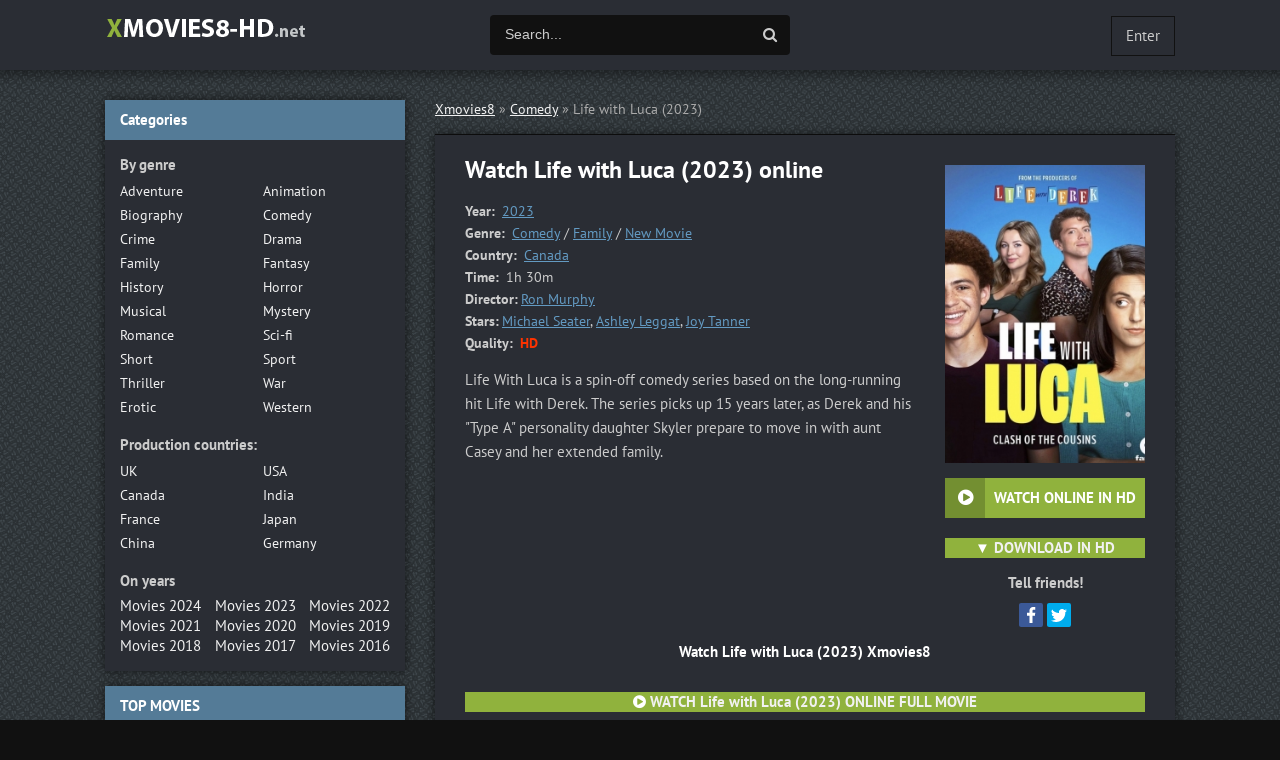

--- FILE ---
content_type: text/html; charset=utf-8
request_url: https://xmovies8-hd.net/23322-life-with-luca-2023.html
body_size: 9223
content:
<!DOCTYPE html>
<html lang="en">
<head>
	<meta http-equiv="Content-Type" content="text/html; charset=utf-8" />
<title>Watch Life with Luca Online Free Movie 2023 Full HD, 4K | Xmovies8</title>
<meta name="description" content="Watch Life with Luca 2023 Full movie online free. Watch the movie Life with Luca online in high HD 720p, Full HD 1080p, Ultra HD 4K quality." />
<meta name="keywords" content="Watch Life with Luca 2023, Life with Luca Online Free, Life with Luca online" />
<meta name="generator" content="DataLife Engine (http://dle-news.ru)" />
<meta property="og:site_name" content="Xmovies8  2025 | Watch Full Movies Online For Free in Full HD, 4K" />
<meta property="og:type" content="article" />
<meta property="og:title" content="Life with Luca (2023)" />
<meta property="og:url" content="https://xmovies8-hd.net/23322-life-with-luca-2023.html" />
<meta property="og:image" content="https://xmovies8-hd.net/uploads/posts/2023-02/medium/1676577458_mv5bmdg2nge5ntgtmtixns00yme1lwfin2mtnwzkywezymmxmtjkxkeyxkfqcgdeqxvynty2ndexmta._v1_.jpg" />
<link rel="search" type="application/opensearchdescription+xml" href="https://xmovies8-hd.net/engine/opensearch.php" title="Xmovies8  2025 | Watch Full Movies Online For Free in Full HD, 4K" />
<link rel="alternate" type="application/rss+xml" title="Xmovies8  2025 | Watch Full Movies Online For Free in Full HD, 4K" href="https://xmovies8-hd.net/rss.xml" />
	 <meta name="viewport" content="width=device-width, initial-scale=1.0" />
	  <link rel="shortcut icon" href="/templates/xmovies8-hd/images/favicon.png" />
	  <link href="/templates/xmovies8-hd/style/styles.css" type="text/css" rel="stylesheet" />
	  <link href="/templates/xmovies8-hd/style/engine.css" type="text/css" rel="stylesheet" />
    
    <script src="//xmovies8-hd.net/playerjs2.js" type="text/javascript"></script>

    <meta name="msvalidate.01" content="87B3ED711CFD5DE2073257C1534AB96C" />
    <meta name="google-site-verification" content="M4uifrMd6OHtJ_zgaYoYLcOduQ5tHlq9jbkBU8o3uVs" />
</head>

<body>

<div class="wrap">

	<div class="block center">
	
	<header class="header clearfix">
		<a href="/" class="logo" title="Xmovies8"><img src="/templates/xmovies8-hd/images/logo.png" alt="Watch online movies" /></a>
		<div class="btn-menu"><span class="fa fa-bars"></span></div>
		<div class="search-wrap">
				<form id="quicksearch" method="post">
					<input type="hidden" name="do" value="search" />
					<input type="hidden" name="subaction" value="search" />
					<div class="search-box">
						<input id="story" name="story" placeholder="Search..." type="text" />
						<button type="submit" title="Search"><span class="fa fa-search"></span></button>
					</div>
				</form>
		</div>
		<!--noindex-->


		<div class="login-btns">
			
			<div class="show-login">Enter</div>
		</div>
		<div class="l-over"></div>
			<div class="l-box">
				<form method="post">
					<input type="text" name="login_name" id="login_name" placeholder="Логин"/>
					<input type="password" name="login_password" id="login_password" placeholder="Пароль" />
					<div class="l-btm fx-row fx-middle">
						<button onclick="submit();" type="submit" title="Вход">Войти</button>
						<a href="/?do=register">Регистрация</a>
					</div>
					<input name="login" type="hidden" id="login" value="submit" />
				</form>
			</div>

<!--/noindex-->
	</header>
	
	<!-- END HEADER -->
	
	
	
	<div class="cols clearfix" id="rkl-start">
	
		<main class="main">
			
			<div class="speedbar nowrap">
	<span id="dle-speedbar"><span itemscope itemtype="http://data-vocabulary.org/Breadcrumb"><a href="https://xmovies8-hd.net/" itemprop="url"><span itemprop="title">Xmovies8</span></a></span> &raquo; <span itemscope itemtype="http://data-vocabulary.org/Breadcrumb"><a href="https://xmovies8-hd.net/comedy/" itemprop="url"><span itemprop="title">Comedy</span></a></span> &raquo; Life with Luca (2023)</span>
</div>
			
			
			<div class="cont grid-list clearfix">
				<div id='dle-content'><article class="full ignore-select">

	<div class="fcols-wr">
	<div class="fcols clearfix">
	
		<div class="fleft">
		
			<div class="fheader" id="fheader">
				<h1>Watch Life with Luca (2023) online</h1>
				
			</div>
			
			<div class="st-line"><span>Year:</span> <a href="https://xmovies8-hd.net/xfsearch/year/2023/">2023</a></div>
			<div class="st-line"><span>Genre:</span> <a href="https://xmovies8-hd.net/comedy/">Comedy</a> / <a href="https://xmovies8-hd.net/family/">Family</a> / <a href="https://xmovies8-hd.net/new-movie/">New Movie</a></div>
			<div class="st-line"><span>Country:	</span> <a href="https://xmovies8-hd.net/xfsearch/country/Canada/">Canada</a></div>
            <div class="st-line"><span>Time:	</span>  1h 30m</div>
			<div class="st-line"><span>Director:</span><a href="https://xmovies8-hd.net/xfsearch/director/Ron+Murphy/">Ron Murphy</a></div>
			<div class="st-line"><span>Stars:</span><a href="https://xmovies8-hd.net/xfsearch/actors/Michael+Seater/">Michael Seater</a>, <a href="https://xmovies8-hd.net/xfsearch/actors/Ashley+Leggat/">Ashley Leggat</a>, <a href="https://xmovies8-hd.net/xfsearch/actors/Joy+Tanner/">Joy Tanner</a></div>

            
            <div class="st-line"><span>Quality:</span> <span class="s-red">HD</span></div>
			<div class="fdesc full-text video-box clearfix">Life With Luca is a spin-off comedy series based on the long-running hit Life with Derek. The series picks up 15 years later, as Derek and his "Type A" personality daughter Skyler prepare to move in with aunt Casey and her extended family.</div>
            
       </div>
	   
	   <!-- END FLEFT -->
	   
		<div class="fright" id="fright">
			
			<div class="fposter img-wide">
				<img src="https://xmovies8-hd.net/uploads/posts/2023-02/medium/1676577458_mv5bmdg2nge5ntgtmtixns00yme1lwfin2mtnwzkywezymmxmtjkxkeyxkfqcgdeqxvynty2ndexmta._v1_.jpg" alt="Life with Luca (2023)" />
				<div class="to-fav">
					
				</div>
			</div>
			<div class="fbtns clearfix icon-l">
				<div class="fbtn to-view btn-scroll" data-scroll="fview"><span class="fa fa-play-circle"></span><b> WATCH ONLINE IN HD</b></div>
				<br>  <div class=" to-view  btn-scroll" ><span class="fa fa-play-circle"></span> ▼  <a href="/download.php"  rel="nofollow"  target="_blank"> <b> DOWNLOAD IN HD</b></a></div>
			</div>
			<div class="yx-share">
				<div class="yx-share-title">Tell friends!</div>
				<div class="ya-share2" data-services="facebook,twitter" data-counter=""></div>
			</div>
		</div>
		
	   <!-- END FRIGHT -->
		
	</div>
	
	<!-- END FCOLS -->
	
	<h2 class="subtitle">Watch Life with Luca (2023)  Xmovies8</h2>
        <br><br>
          <center><div class=" to-view  btn-scroll" ><span class="fa fa-play-circle"></span>  <a href="/stream-hd.php"  rel="nofollow"  target="_blank"> <b> WATCH Life with Luca (2023) ONLINE FULL MOVIE </b></a></div>
        </center>
	
	</div>
	
	<!-- END FCOLS-WR -->
    
	<div class="fplayer tabs-box" id="fview">
		
		<div class="tabs-sel">
			<span>Watch Life with Luca (2023) online</span> 
			<span>Trailer</span>
		</div>
			
		<div class="tabs-b video-box">
		
            
                      	   <noindex> <center>
 
     <div id="papy"></div>

<script>
    var player = new Playerjs({id:"papy",  poster:"https://xmovies8-hd.net/uploads/posts/2023-02/medium/1676577458_mv5bmdg2nge5ntgtmtixns00yme1lwfin2mtnwzkywezymmxmtjkxkeyxkfqcgdeqxvynty2ndexmta._v1_.jpg", file:"https://xmovies8-hd.net/Paramount.mp4", title:"Life with Luca (2023) FULL"});
</script>


        </center>  </noindex>  
            
            
		</div>
		<div class="tabs-b video-box">
			
        
    <iframe src="https://www.youtube.com/embed/e3ONbs4lbvw" width="880" height="495"  title="Life with Luca | Michael Seater and Ashley Leggat Introduction | Family Channel" frameborder="0" allow="accelerometer; autoplay; clipboard-write; encrypted-media; gyroscope; picture-in-picture; web-share" allowfullscreen></iframe>
            
            
            
		</div>
			
	
		
	</div>
		
	<div class="sub-text clearfix">
        On our site you can <strong>watch Life with Luca (2023) online</strong> stream in high HD 720p, Full HD 1080p, Ultra HD 4K quality.
        Watch the <strong>movie Life with Luca (2023) online </strong> absolutely free. The video player is also available on the Android-powered phone and tablet (Android with HLS support), and on the iPhone / iPad (iOS). Enjoy watching!
	</div>  
		
	<div class="rels">
		<div class="sect-title to-small">Similar Movies:</div>
		<div class="fx-row"><a class="side-item clearfix" href="https://xmovies8-hd.net/23303-ahsoka-2023.html">
	<div class="side-img img-resp-v"><img src="https://xmovies8-hd.net/uploads/posts/2023-02/medium/1676573581_mv5bymi5ztjjnjktmmfkmc00zddilthhzdmtndm5yjgwodg4zdywxkeyxkfqcgdeqxvynte1njy5mg._v1_fmjpg_ux1000_.jpg" alt="Ahsoka  (2023)" /></div>
	<div class="side-title">Ahsoka  (2023)</div>
</a><a class="side-item clearfix" href="https://xmovies8-hd.net/23235-mission-impossible-dead-reckoning-part-one-2023.html">
	<div class="side-img img-resp-v"><img src="https://xmovies8-hd.net/uploads/posts/2023-02/medium/1676401036_mv5bzmm1mmi1mjctotkymi00mjzhlwewn2mtyjewngrjnmuxzmvjxkeyxkfqcgdeqxvyodk4otc3mty._v1_fmjpg_ux1000_.jpg" alt="Mission: Impossible - Dead Reckoning Part One (2023)" /></div>
	<div class="side-title">Mission: Impossible - Dead Reckoning Part One (2023)</div>
</a><a class="side-item clearfix" href="https://xmovies8-hd.net/23228-the-traitors-i-2023.html">
	<div class="side-img img-resp-v"><img src="https://xmovies8-hd.net/uploads/posts/2023-02/medium/1676241100_mv5bmwjkowexyjqtodqyni00yzhjltg1mzytodk5zguwyjrlmzy3xkeyxkfqcgdeqxvymtkxnjuynq._v1_fmjpg_ux1000_.jpg" alt="The Traitors (I) (2023)" /></div>
	<div class="side-title">The Traitors (I) (2023)</div>
</a><a class="side-item clearfix" href="https://xmovies8-hd.net/23220-everyone-else-burns-2023.html">
	<div class="side-img img-resp-v"><img src="https://xmovies8-hd.net/uploads/posts/2023-02/medium/1676239455_mv5bnmvmywrlm2ityjy4ms00ntcyltljzdetyzm5mwi1yzu4ztgwxkeyxkfqcgdeqxvymji1mjk5mq._v1_fmjpg_ux1000_.jpg" alt="Everyone Else Burns  (2023)" /></div>
	<div class="side-title">Everyone Else Burns  (2023)</div>
</a><a class="side-item clearfix" href="https://xmovies8-hd.net/22971-disenchanted-2022.html">
	<div class="side-img img-resp-v"><img src="https://xmovies8-hd.net/uploads/posts/2022-09/medium/1662973421_mv5bndvhyju1zjutnzi3ni00mzg5lwjhngytmje3y2flzwy2y2y2xkeyxkfqcgdeqxvymtuzmtg2odkz._v1_fmjpg_ux1000_.jpg" alt="Disenchanted (2022)" /></div>
	<div class="side-title">Disenchanted (2022)</div>
</a><a class="side-item clearfix" href="https://xmovies8-hd.net/22968-easter-sunday-2022.html">
	<div class="side-img img-resp-v"><img src="https://xmovies8-hd.net/uploads/posts/2022-09/medium/1662971310_mv5bn2i4mji1ytutmty0ms00mzg5ltg3zgqtnjzkztq5mzlmm2rlxkeyxkfqcgdeqxvynjy1mtg4mzc._v1_fmjpg_ux1000_.jpg" alt="Easter Sunday (2022)" /></div>
	<div class="side-title">Easter Sunday (2022)</div>
</a><a class="side-item clearfix" href="https://xmovies8-hd.net/22166-every-breath-you-take-2021.html">
	<div class="side-img img-resp-v"><img src="https://xmovies8-hd.net/uploads/posts/2021-03/medium/1617220805_mv5bmdc0yzq0yzetm2yzmc00ogyxltkxyjetymvmzme1m2riownkxkeyxkfqcgdeqxvymtaymjq3nzq1._v1_.jpg" alt="Every Breath You Take (2021)" /></div>
	<div class="side-title">Every Breath You Take (2021)</div>
</a><a class="side-item clearfix" href="https://xmovies8-hd.net/22057-luca-2021-hd-7.html">
	<div class="side-img img-resp-v"><img src="https://xmovies8-hd.net/uploads/posts/2021-03/medium/1614868999_mv5bnwmzzjnjmjgtyjdlns00zmnilthlywqtotkynmnmzjblotdhxkeyxkfqcgdeqxvyodk4otc3mty._v1_.jpg" alt="Luca (2021)" /></div>
	<div class="side-title">Luca (2021)</div>
</a></div>
	</div>
    
  
    
   
			
  
   
 
	
	<div class="fsect yx-share">
		<span class="yx-share-title">Tell friends!</span>
		<div class="ya-share2" data-services="facebook,twitter" data-counter=""></div>
	</div>
    
	
	
</article>

<div id="dle-ajax-comments"></div>
<form  method="post" name="dle-comments-form" id="dle-comments-form" ><!--noindex-->
<div class="add-comm-form clearfix" id="add-comm-form">
	
		
		<div class="ac-inputs fx-row">
			<input type="text" maxlength="35" name="name" id="name" placeholder="Ваше имя" />
			<input type="text" maxlength="35" name="mail" id="mail" placeholder="Ваш e-mail (необязательно)" />
		</div>
		
			
		<div class="ac-textarea"><script type="text/javascript">
<!--
var text_enter_url       = "Enter the full URL of the link";
var text_enter_size       = "Enter the dimensions of the flash movie (width, height) ";
var text_enter_flash       = "Enter URL of the flash movie ";
var text_enter_page      = "Enter the page number";
var text_enter_url_name  = "Enter a description of the link";
var text_enter_tooltip  = "Enter a tooltip for the link.";
var text_enter_page_name = "Enter a description of the link";
var text_enter_image    = "Enter the full URL of the image";
var text_enter_email    = "Enter e-mail";
var text_code           = "Example: [CODE] your code here.. [/CODE]";
var text_quote          = "Example: [QUOTE] your quote here.. [/QUOTE]";
var text_upload         = "Upload files and images";
var error_no_url        = "You must enter a URL ";
var error_no_title      = "You must enter a title";
var error_no_email      = "You must enter the e-mail address";
var prompt_start        = "Enter the text to be formatted";
var img_title   		= "Enter the side by which the image should be aligned (left, center, right)";
var email_title  	    = "Enter a description of the link";
var text_pages  	    = "Page";
var image_align  	    = "left";
var bb_t_emo  	        = "Insert emoticons";
var bb_t_col  	        = "Color:";
var text_enter_list     = "Enter a list item. Leave this field blank to quit this voting.";
var text_alt_image      = "Enter image description";
var img_align  	        = "Align";
var img_align_sel  	    = "<select name='dleimagealign' id='dleimagealign' class='ui-widget-content ui-corner-all'><option value='' >No</option><option value='left' selected>Left</option><option value='right' >Right</option><option value='center' >Center</option></select>";
	
var selField  = "comments";
var fombj    = document.getElementById( 'dle-comments-form' );
-->
</script>
<div class="bb-editor ignore-select">
<div class="bb-pane" onmouseenter="if(is_ie9) get_sel(eval('fombj.'+ selField));">
<b id="b_b" class="bb-btn" onclick="simpletag('b')" title="Bold"></b>
<b id="b_i" class="bb-btn" onclick="simpletag('i')" title="Italic"></b>
<b id="b_u" class="bb-btn" onclick="simpletag('u')" title="Underline"></b>
<b id="b_s" class="bb-btn" onclick="simpletag('s')" title="Strikethrough"></b>
<span class="bb-sep"></span>
<b id="b_left" class="bb-btn" onclick="simpletag('left')" title="Align left"></b>
<b id="b_center" class="bb-btn" onclick="simpletag('center')" title="Align center"></b>
<b id="b_right" class="bb-btn" onclick="simpletag('right')" title="Align right"></b>
<span class="bb-sep"></span>
<b id="b_emo" class="bb-btn" onclick="show_bb_dropdown(this)" title="Insert emoticons" tabindex="-1"></b>
<ul class="bb-pane-dropdown">
	<li><table cellpadding="0" cellspacing="0" border="0" width="100%"><tr><td style="padding:5px;" align="center"><a href="#" onclick="dle_smiley(':bowtie:'); return false;"><img alt="bowtie" class="emoji" src="https://xmovies8-hd.net/engine/data/emoticons/bowtie.png" srcset="https://xmovies8-hd.net/engine/data/emoticons/bowtie@2x.png 2x" /></a></td><td style="padding:5px;" align="center"><a href="#" onclick="dle_smiley(':smile:'); return false;"><img alt="smile" class="emoji" src="https://xmovies8-hd.net/engine/data/emoticons/smile.png" srcset="https://xmovies8-hd.net/engine/data/emoticons/smile@2x.png 2x" /></a></td><td style="padding:5px;" align="center"><a href="#" onclick="dle_smiley(':laughing:'); return false;"><img alt="laughing" class="emoji" src="https://xmovies8-hd.net/engine/data/emoticons/laughing.png" srcset="https://xmovies8-hd.net/engine/data/emoticons/laughing@2x.png 2x" /></a></td><td style="padding:5px;" align="center"><a href="#" onclick="dle_smiley(':blush:'); return false;"><img alt="blush" class="emoji" src="https://xmovies8-hd.net/engine/data/emoticons/blush.png" srcset="https://xmovies8-hd.net/engine/data/emoticons/blush@2x.png 2x" /></a></td><td style="padding:5px;" align="center"><a href="#" onclick="dle_smiley(':smiley:'); return false;"><img alt="smiley" class="emoji" src="https://xmovies8-hd.net/engine/data/emoticons/smiley.png" srcset="https://xmovies8-hd.net/engine/data/emoticons/smiley@2x.png 2x" /></a></td><td style="padding:5px;" align="center"><a href="#" onclick="dle_smiley(':relaxed:'); return false;"><img alt="relaxed" class="emoji" src="https://xmovies8-hd.net/engine/data/emoticons/relaxed.png" srcset="https://xmovies8-hd.net/engine/data/emoticons/relaxed@2x.png 2x" /></a></td><td style="padding:5px;" align="center"><a href="#" onclick="dle_smiley(':smirk:'); return false;"><img alt="smirk" class="emoji" src="https://xmovies8-hd.net/engine/data/emoticons/smirk.png" srcset="https://xmovies8-hd.net/engine/data/emoticons/smirk@2x.png 2x" /></a></td></tr><tr><td style="padding:5px;" align="center"><a href="#" onclick="dle_smiley(':heart_eyes:'); return false;"><img alt="heart_eyes" class="emoji" src="https://xmovies8-hd.net/engine/data/emoticons/heart_eyes.png" srcset="https://xmovies8-hd.net/engine/data/emoticons/heart_eyes@2x.png 2x" /></a></td><td style="padding:5px;" align="center"><a href="#" onclick="dle_smiley(':kissing_heart:'); return false;"><img alt="kissing_heart" class="emoji" src="https://xmovies8-hd.net/engine/data/emoticons/kissing_heart.png" srcset="https://xmovies8-hd.net/engine/data/emoticons/kissing_heart@2x.png 2x" /></a></td><td style="padding:5px;" align="center"><a href="#" onclick="dle_smiley(':kissing_closed_eyes:'); return false;"><img alt="kissing_closed_eyes" class="emoji" src="https://xmovies8-hd.net/engine/data/emoticons/kissing_closed_eyes.png" srcset="https://xmovies8-hd.net/engine/data/emoticons/kissing_closed_eyes@2x.png 2x" /></a></td><td style="padding:5px;" align="center"><a href="#" onclick="dle_smiley(':flushed:'); return false;"><img alt="flushed" class="emoji" src="https://xmovies8-hd.net/engine/data/emoticons/flushed.png" srcset="https://xmovies8-hd.net/engine/data/emoticons/flushed@2x.png 2x" /></a></td><td style="padding:5px;" align="center"><a href="#" onclick="dle_smiley(':relieved:'); return false;"><img alt="relieved" class="emoji" src="https://xmovies8-hd.net/engine/data/emoticons/relieved.png" srcset="https://xmovies8-hd.net/engine/data/emoticons/relieved@2x.png 2x" /></a></td><td style="padding:5px;" align="center"><a href="#" onclick="dle_smiley(':satisfied:'); return false;"><img alt="satisfied" class="emoji" src="https://xmovies8-hd.net/engine/data/emoticons/satisfied.png" srcset="https://xmovies8-hd.net/engine/data/emoticons/satisfied@2x.png 2x" /></a></td><td style="padding:5px;" align="center"><a href="#" onclick="dle_smiley(':grin:'); return false;"><img alt="grin" class="emoji" src="https://xmovies8-hd.net/engine/data/emoticons/grin.png" srcset="https://xmovies8-hd.net/engine/data/emoticons/grin@2x.png 2x" /></a></td></tr><tr><td style="padding:5px;" align="center"><a href="#" onclick="dle_smiley(':wink:'); return false;"><img alt="wink" class="emoji" src="https://xmovies8-hd.net/engine/data/emoticons/wink.png" srcset="https://xmovies8-hd.net/engine/data/emoticons/wink@2x.png 2x" /></a></td><td style="padding:5px;" align="center"><a href="#" onclick="dle_smiley(':stuck_out_tongue_winking_eye:'); return false;"><img alt="stuck_out_tongue_winking_eye" class="emoji" src="https://xmovies8-hd.net/engine/data/emoticons/stuck_out_tongue_winking_eye.png" srcset="https://xmovies8-hd.net/engine/data/emoticons/stuck_out_tongue_winking_eye@2x.png 2x" /></a></td><td style="padding:5px;" align="center"><a href="#" onclick="dle_smiley(':stuck_out_tongue_closed_eyes:'); return false;"><img alt="stuck_out_tongue_closed_eyes" class="emoji" src="https://xmovies8-hd.net/engine/data/emoticons/stuck_out_tongue_closed_eyes.png" srcset="https://xmovies8-hd.net/engine/data/emoticons/stuck_out_tongue_closed_eyes@2x.png 2x" /></a></td><td style="padding:5px;" align="center"><a href="#" onclick="dle_smiley(':grinning:'); return false;"><img alt="grinning" class="emoji" src="https://xmovies8-hd.net/engine/data/emoticons/grinning.png" srcset="https://xmovies8-hd.net/engine/data/emoticons/grinning@2x.png 2x" /></a></td><td style="padding:5px;" align="center"><a href="#" onclick="dle_smiley(':kissing:'); return false;"><img alt="kissing" class="emoji" src="https://xmovies8-hd.net/engine/data/emoticons/kissing.png" srcset="https://xmovies8-hd.net/engine/data/emoticons/kissing@2x.png 2x" /></a></td><td style="padding:5px;" align="center"><a href="#" onclick="dle_smiley(':stuck_out_tongue:'); return false;"><img alt="stuck_out_tongue" class="emoji" src="https://xmovies8-hd.net/engine/data/emoticons/stuck_out_tongue.png" srcset="https://xmovies8-hd.net/engine/data/emoticons/stuck_out_tongue@2x.png 2x" /></a></td><td style="padding:5px;" align="center"><a href="#" onclick="dle_smiley(':sleeping:'); return false;"><img alt="sleeping" class="emoji" src="https://xmovies8-hd.net/engine/data/emoticons/sleeping.png" srcset="https://xmovies8-hd.net/engine/data/emoticons/sleeping@2x.png 2x" /></a></td></tr><tr><td style="padding:5px;" align="center"><a href="#" onclick="dle_smiley(':worried:'); return false;"><img alt="worried" class="emoji" src="https://xmovies8-hd.net/engine/data/emoticons/worried.png" srcset="https://xmovies8-hd.net/engine/data/emoticons/worried@2x.png 2x" /></a></td><td style="padding:5px;" align="center"><a href="#" onclick="dle_smiley(':frowning:'); return false;"><img alt="frowning" class="emoji" src="https://xmovies8-hd.net/engine/data/emoticons/frowning.png" srcset="https://xmovies8-hd.net/engine/data/emoticons/frowning@2x.png 2x" /></a></td><td style="padding:5px;" align="center"><a href="#" onclick="dle_smiley(':anguished:'); return false;"><img alt="anguished" class="emoji" src="https://xmovies8-hd.net/engine/data/emoticons/anguished.png" srcset="https://xmovies8-hd.net/engine/data/emoticons/anguished@2x.png 2x" /></a></td><td style="padding:5px;" align="center"><a href="#" onclick="dle_smiley(':open_mouth:'); return false;"><img alt="open_mouth" class="emoji" src="https://xmovies8-hd.net/engine/data/emoticons/open_mouth.png" srcset="https://xmovies8-hd.net/engine/data/emoticons/open_mouth@2x.png 2x" /></a></td><td style="padding:5px;" align="center"><a href="#" onclick="dle_smiley(':grimacing:'); return false;"><img alt="grimacing" class="emoji" src="https://xmovies8-hd.net/engine/data/emoticons/grimacing.png" srcset="https://xmovies8-hd.net/engine/data/emoticons/grimacing@2x.png 2x" /></a></td><td style="padding:5px;" align="center"><a href="#" onclick="dle_smiley(':confused:'); return false;"><img alt="confused" class="emoji" src="https://xmovies8-hd.net/engine/data/emoticons/confused.png" srcset="https://xmovies8-hd.net/engine/data/emoticons/confused@2x.png 2x" /></a></td><td style="padding:5px;" align="center"><a href="#" onclick="dle_smiley(':hushed:'); return false;"><img alt="hushed" class="emoji" src="https://xmovies8-hd.net/engine/data/emoticons/hushed.png" srcset="https://xmovies8-hd.net/engine/data/emoticons/hushed@2x.png 2x" /></a></td></tr><tr><td style="padding:5px;" align="center"><a href="#" onclick="dle_smiley(':expressionless:'); return false;"><img alt="expressionless" class="emoji" src="https://xmovies8-hd.net/engine/data/emoticons/expressionless.png" srcset="https://xmovies8-hd.net/engine/data/emoticons/expressionless@2x.png 2x" /></a></td><td style="padding:5px;" align="center"><a href="#" onclick="dle_smiley(':unamused:'); return false;"><img alt="unamused" class="emoji" src="https://xmovies8-hd.net/engine/data/emoticons/unamused.png" srcset="https://xmovies8-hd.net/engine/data/emoticons/unamused@2x.png 2x" /></a></td><td style="padding:5px;" align="center"><a href="#" onclick="dle_smiley(':sweat_smile:'); return false;"><img alt="sweat_smile" class="emoji" src="https://xmovies8-hd.net/engine/data/emoticons/sweat_smile.png" srcset="https://xmovies8-hd.net/engine/data/emoticons/sweat_smile@2x.png 2x" /></a></td><td style="padding:5px;" align="center"><a href="#" onclick="dle_smiley(':sweat:'); return false;"><img alt="sweat" class="emoji" src="https://xmovies8-hd.net/engine/data/emoticons/sweat.png" srcset="https://xmovies8-hd.net/engine/data/emoticons/sweat@2x.png 2x" /></a></td><td style="padding:5px;" align="center"><a href="#" onclick="dle_smiley(':disappointed_relieved:'); return false;"><img alt="disappointed_relieved" class="emoji" src="https://xmovies8-hd.net/engine/data/emoticons/disappointed_relieved.png" srcset="https://xmovies8-hd.net/engine/data/emoticons/disappointed_relieved@2x.png 2x" /></a></td><td style="padding:5px;" align="center"><a href="#" onclick="dle_smiley(':weary:'); return false;"><img alt="weary" class="emoji" src="https://xmovies8-hd.net/engine/data/emoticons/weary.png" srcset="https://xmovies8-hd.net/engine/data/emoticons/weary@2x.png 2x" /></a></td><td style="padding:5px;" align="center"><a href="#" onclick="dle_smiley(':pensive:'); return false;"><img alt="pensive" class="emoji" src="https://xmovies8-hd.net/engine/data/emoticons/pensive.png" srcset="https://xmovies8-hd.net/engine/data/emoticons/pensive@2x.png 2x" /></a></td></tr><tr><td style="padding:5px;" align="center"><a href="#" onclick="dle_smiley(':disappointed:'); return false;"><img alt="disappointed" class="emoji" src="https://xmovies8-hd.net/engine/data/emoticons/disappointed.png" srcset="https://xmovies8-hd.net/engine/data/emoticons/disappointed@2x.png 2x" /></a></td><td style="padding:5px;" align="center"><a href="#" onclick="dle_smiley(':confounded:'); return false;"><img alt="confounded" class="emoji" src="https://xmovies8-hd.net/engine/data/emoticons/confounded.png" srcset="https://xmovies8-hd.net/engine/data/emoticons/confounded@2x.png 2x" /></a></td><td style="padding:5px;" align="center"><a href="#" onclick="dle_smiley(':fearful:'); return false;"><img alt="fearful" class="emoji" src="https://xmovies8-hd.net/engine/data/emoticons/fearful.png" srcset="https://xmovies8-hd.net/engine/data/emoticons/fearful@2x.png 2x" /></a></td><td style="padding:5px;" align="center"><a href="#" onclick="dle_smiley(':cold_sweat:'); return false;"><img alt="cold_sweat" class="emoji" src="https://xmovies8-hd.net/engine/data/emoticons/cold_sweat.png" srcset="https://xmovies8-hd.net/engine/data/emoticons/cold_sweat@2x.png 2x" /></a></td><td style="padding:5px;" align="center"><a href="#" onclick="dle_smiley(':persevere:'); return false;"><img alt="persevere" class="emoji" src="https://xmovies8-hd.net/engine/data/emoticons/persevere.png" srcset="https://xmovies8-hd.net/engine/data/emoticons/persevere@2x.png 2x" /></a></td><td style="padding:5px;" align="center"><a href="#" onclick="dle_smiley(':cry:'); return false;"><img alt="cry" class="emoji" src="https://xmovies8-hd.net/engine/data/emoticons/cry.png" srcset="https://xmovies8-hd.net/engine/data/emoticons/cry@2x.png 2x" /></a></td><td style="padding:5px;" align="center"><a href="#" onclick="dle_smiley(':sob:'); return false;"><img alt="sob" class="emoji" src="https://xmovies8-hd.net/engine/data/emoticons/sob.png" srcset="https://xmovies8-hd.net/engine/data/emoticons/sob@2x.png 2x" /></a></td></tr><tr><td style="padding:5px;" align="center"><a href="#" onclick="dle_smiley(':joy:'); return false;"><img alt="joy" class="emoji" src="https://xmovies8-hd.net/engine/data/emoticons/joy.png" srcset="https://xmovies8-hd.net/engine/data/emoticons/joy@2x.png 2x" /></a></td><td style="padding:5px;" align="center"><a href="#" onclick="dle_smiley(':astonished:'); return false;"><img alt="astonished" class="emoji" src="https://xmovies8-hd.net/engine/data/emoticons/astonished.png" srcset="https://xmovies8-hd.net/engine/data/emoticons/astonished@2x.png 2x" /></a></td><td style="padding:5px;" align="center"><a href="#" onclick="dle_smiley(':scream:'); return false;"><img alt="scream" class="emoji" src="https://xmovies8-hd.net/engine/data/emoticons/scream.png" srcset="https://xmovies8-hd.net/engine/data/emoticons/scream@2x.png 2x" /></a></td><td style="padding:5px;" align="center"><a href="#" onclick="dle_smiley(':tired_face:'); return false;"><img alt="tired_face" class="emoji" src="https://xmovies8-hd.net/engine/data/emoticons/tired_face.png" srcset="https://xmovies8-hd.net/engine/data/emoticons/tired_face@2x.png 2x" /></a></td><td style="padding:5px;" align="center"><a href="#" onclick="dle_smiley(':angry:'); return false;"><img alt="angry" class="emoji" src="https://xmovies8-hd.net/engine/data/emoticons/angry.png" srcset="https://xmovies8-hd.net/engine/data/emoticons/angry@2x.png 2x" /></a></td><td style="padding:5px;" align="center"><a href="#" onclick="dle_smiley(':rage:'); return false;"><img alt="rage" class="emoji" src="https://xmovies8-hd.net/engine/data/emoticons/rage.png" srcset="https://xmovies8-hd.net/engine/data/emoticons/rage@2x.png 2x" /></a></td><td style="padding:5px;" align="center"><a href="#" onclick="dle_smiley(':triumph:'); return false;"><img alt="triumph" class="emoji" src="https://xmovies8-hd.net/engine/data/emoticons/triumph.png" srcset="https://xmovies8-hd.net/engine/data/emoticons/triumph@2x.png 2x" /></a></td></tr><tr><td style="padding:5px;" align="center"><a href="#" onclick="dle_smiley(':sleepy:'); return false;"><img alt="sleepy" class="emoji" src="https://xmovies8-hd.net/engine/data/emoticons/sleepy.png" srcset="https://xmovies8-hd.net/engine/data/emoticons/sleepy@2x.png 2x" /></a></td><td style="padding:5px;" align="center"><a href="#" onclick="dle_smiley(':yum:'); return false;"><img alt="yum" class="emoji" src="https://xmovies8-hd.net/engine/data/emoticons/yum.png" srcset="https://xmovies8-hd.net/engine/data/emoticons/yum@2x.png 2x" /></a></td><td style="padding:5px;" align="center"><a href="#" onclick="dle_smiley(':mask:'); return false;"><img alt="mask" class="emoji" src="https://xmovies8-hd.net/engine/data/emoticons/mask.png" srcset="https://xmovies8-hd.net/engine/data/emoticons/mask@2x.png 2x" /></a></td><td style="padding:5px;" align="center"><a href="#" onclick="dle_smiley(':sunglasses:'); return false;"><img alt="sunglasses" class="emoji" src="https://xmovies8-hd.net/engine/data/emoticons/sunglasses.png" srcset="https://xmovies8-hd.net/engine/data/emoticons/sunglasses@2x.png 2x" /></a></td><td style="padding:5px;" align="center"><a href="#" onclick="dle_smiley(':dizzy_face:'); return false;"><img alt="dizzy_face" class="emoji" src="https://xmovies8-hd.net/engine/data/emoticons/dizzy_face.png" srcset="https://xmovies8-hd.net/engine/data/emoticons/dizzy_face@2x.png 2x" /></a></td><td style="padding:5px;" align="center"><a href="#" onclick="dle_smiley(':imp:'); return false;"><img alt="imp" class="emoji" src="https://xmovies8-hd.net/engine/data/emoticons/imp.png" srcset="https://xmovies8-hd.net/engine/data/emoticons/imp@2x.png 2x" /></a></td><td style="padding:5px;" align="center"><a href="#" onclick="dle_smiley(':smiling_imp:'); return false;"><img alt="smiling_imp" class="emoji" src="https://xmovies8-hd.net/engine/data/emoticons/smiling_imp.png" srcset="https://xmovies8-hd.net/engine/data/emoticons/smiling_imp@2x.png 2x" /></a></td></tr><tr><td style="padding:5px;" align="center"><a href="#" onclick="dle_smiley(':neutral_face:'); return false;"><img alt="neutral_face" class="emoji" src="https://xmovies8-hd.net/engine/data/emoticons/neutral_face.png" srcset="https://xmovies8-hd.net/engine/data/emoticons/neutral_face@2x.png 2x" /></a></td><td style="padding:5px;" align="center"><a href="#" onclick="dle_smiley(':no_mouth:'); return false;"><img alt="no_mouth" class="emoji" src="https://xmovies8-hd.net/engine/data/emoticons/no_mouth.png" srcset="https://xmovies8-hd.net/engine/data/emoticons/no_mouth@2x.png 2x" /></a></td><td style="padding:5px;" align="center"><a href="#" onclick="dle_smiley(':innocent:'); return false;"><img alt="innocent" class="emoji" src="https://xmovies8-hd.net/engine/data/emoticons/innocent.png" srcset="https://xmovies8-hd.net/engine/data/emoticons/innocent@2x.png 2x" /></a></td></tr></table></li>
</ul>
<span class="bb-sep"></span>
<b id="b_url" class="bb-btn" onclick="tag_url()" title="Insert link"></b><b id="b_leech" class="bb-btn" onclick="tag_leech()" title="Insert protected link"></b>

<b id="b_color" class="bb-btn" onclick="show_bb_dropdown(this)" title="Select color" tabindex="-1"></b>
<ul class="bb-pane-dropdown" style="min-width: 150px !important;">
	<li>
		<div class="color-palette"><div><button onclick="setColor( $(this).data('value') );" type="button" class="color-btn" style="background-color:#000000;" data-value="#000000"></button><button onclick="setColor( $(this).data('value') );" type="button" class="color-btn" style="background-color:#424242;" data-value="#424242"></button><button onclick="setColor( $(this).data('value') );" type="button" class="color-btn" style="background-color:#636363;" data-value="#636363"></button><button onclick="setColor( $(this).data('value') );" type="button" class="color-btn" style="background-color:#9C9C94;" data-value="#9C9C94"></button><button type="button" onclick="setColor( $(this).data('value') );" class="color-btn" style="background-color:#CEC6CE;" data-value="#CEC6CE"></button><button type="button" onclick="setColor( $(this).data('value') );" class="color-btn" style="background-color:#EFEFEF;" data-value="#EFEFEF"></button><button type="button" onclick="setColor( $(this).data('value') );" class="color-btn" style="background-color:#F7F7F7;" data-value="#F7F7F7"></button><button type="button" onclick="setColor( $(this).data('value') );" class="color-btn" style="background-color:#FFFFFF;" data-value="#FFFFFF"></button></div><div><button type="button" onclick="setColor( $(this).data('value') );" class="color-btn" style="background-color:#FF0000;" data-value="#FF0000"></button><button type="button" onclick="setColor( $(this).data('value') );" class="color-btn" style="background-color:#FF9C00;" data-value="#FF9C00"></button><button type="button" onclick="setColor( $(this).data('value') );" class="color-btn" style="background-color:#FFFF00;"  data-value="#FFFF00"></button><button type="button" onclick="setColor( $(this).data('value') );" class="color-btn" style="background-color:#00FF00;"  data-value="#00FF00"></button><button type="button" onclick="setColor( $(this).data('value') );" class="color-btn" style="background-color:#00FFFF;"  data-value="#00FFFF" ></button><button type="button" onclick="setColor( $(this).data('value') );" class="color-btn" style="background-color:#0000FF;"  data-value="#0000FF" ></button><button type="button" onclick="setColor( $(this).data('value') );" class="color-btn" style="background-color:#9C00FF;"  data-value="#9C00FF" ></button><button type="button" onclick="setColor( $(this).data('value') );" class="color-btn" style="background-color:#FF00FF;"  data-value="#FF00FF" ></button></div><div><button type="button" onclick="setColor( $(this).data('value') );" class="color-btn" style="background-color:#F7C6CE;"  data-value="#F7C6CE" ></button><button type="button" onclick="setColor( $(this).data('value') );" class="color-btn" style="background-color:#FFE7CE;"  data-value="#FFE7CE" ></button><button type="button" onclick="setColor( $(this).data('value') );" class="color-btn" style="background-color:#FFEFC6;"  data-value="#FFEFC6" ></button><button type="button" onclick="setColor( $(this).data('value') );" class="color-btn" style="background-color:#D6EFD6;"  data-value="#D6EFD6" ></button><button type="button" onclick="setColor( $(this).data('value') );" class="color-btn" style="background-color:#CEDEE7;"  data-value="#CEDEE7" ></button><button type="button" onclick="setColor( $(this).data('value') );" class="color-btn" style="background-color:#CEE7F7;"  data-value="#CEE7F7" ></button><button type="button" onclick="setColor( $(this).data('value') );" class="color-btn" style="background-color:#D6D6E7;"  data-value="#D6D6E7" ></button><button type="button" onclick="setColor( $(this).data('value') );" class="color-btn" style="background-color:#E7D6DE;"  data-value="#E7D6DE" ></button></div><div><button type="button" onclick="setColor( $(this).data('value') );" class="color-btn" style="background-color:#E79C9C;"  data-value="#E79C9C" ></button><button type="button" onclick="setColor( $(this).data('value') );" class="color-btn" style="background-color:#FFC69C;"  data-value="#FFC69C" ></button><button type="button" onclick="setColor( $(this).data('value') );" class="color-btn" style="background-color:#FFE79C;"  data-value="#FFE79C" ></button><button type="button" onclick="setColor( $(this).data('value') );" class="color-btn" style="background-color:#B5D6A5;"  data-value="#B5D6A5" ></button><button type="button" onclick="setColor( $(this).data('value') );" class="color-btn" style="background-color:#A5C6CE;"  data-value="#A5C6CE" ></button><button type="button" onclick="setColor( $(this).data('value') );" class="color-btn" style="background-color:#9CC6EF;"  data-value="#9CC6EF" ></button><button type="button" onclick="setColor( $(this).data('value') );" class="color-btn" style="background-color:#B5A5D6;"  data-value="#B5A5D6" ></button><button type="button" onclick="setColor( $(this).data('value') );" class="color-btn" style="background-color:#D6A5BD;"  data-value="#D6A5BD" ></button></div><div><button type="button" onclick="setColor( $(this).data('value') );" class="color-btn" style="background-color:#E76363;"  data-value="#E76363" ></button><button type="button" onclick="setColor( $(this).data('value') );" class="color-btn" style="background-color:#F7AD6B;"  data-value="#F7AD6B" ></button><button type="button" onclick="setColor( $(this).data('value') );" class="color-btn" style="background-color:#FFD663;"  data-value="#FFD663" ></button><button type="button" onclick="setColor( $(this).data('value') );" class="color-btn" style="background-color:#94BD7B;"  data-value="#94BD7B" ></button><button type="button" onclick="setColor( $(this).data('value') );" class="color-btn" style="background-color:#73A5AD;"  data-value="#73A5AD" ></button><button type="button" onclick="setColor( $(this).data('value') );" class="color-btn" style="background-color:#6BADDE;"  data-value="#6BADDE" ></button><button type="button" onclick="setColor( $(this).data('value') );" class="color-btn" style="background-color:#8C7BC6;"  data-value="#8C7BC6" ></button><button type="button" onclick="setColor( $(this).data('value') );" class="color-btn" style="background-color:#C67BA5;"  data-value="#C67BA5" ></button></div><div><button type="button" onclick="setColor( $(this).data('value') );" class="color-btn" style="background-color:#CE0000;"  data-value="#CE0000" ></button><button type="button" onclick="setColor( $(this).data('value') );" class="color-btn" style="background-color:#E79439;"  data-value="#E79439" ></button><button type="button" onclick="setColor( $(this).data('value') );" class="color-btn" style="background-color:#EFC631;"  data-value="#EFC631" ></button><button type="button" onclick="setColor( $(this).data('value') );" class="color-btn" style="background-color:#6BA54A;"  data-value="#6BA54A" ></button><button type="button" onclick="setColor( $(this).data('value') );" class="color-btn" style="background-color:#4A7B8C;"  data-value="#4A7B8C" ></button><button type="button" onclick="setColor( $(this).data('value') );" class="color-btn" style="background-color:#3984C6;"  data-value="#3984C6" ></button><button type="button" onclick="setColor( $(this).data('value') );" class="color-btn" style="background-color:#634AA5;"  data-value="#634AA5" ></button><button type="button" onclick="setColor( $(this).data('value') );" class="color-btn" style="background-color:#A54A7B;"  data-value="#A54A7B" ></button></div><div><button type="button" onclick="setColor( $(this).data('value') );" class="color-btn" style="background-color:#9C0000;"  data-value="#9C0000" ></button><button type="button" onclick="setColor( $(this).data('value') );" class="color-btn" style="background-color:#B56308;"  data-value="#B56308" ></button><button type="button" onclick="setColor( $(this).data('value') );" class="color-btn" style="background-color:#BD9400;"  data-value="#BD9400" ></button><button type="button" onclick="setColor( $(this).data('value') );" class="color-btn" style="background-color:#397B21;"  data-value="#397B21" ></button><button type="button" onclick="setColor( $(this).data('value') );" class="color-btn" style="background-color:#104A5A;"  data-value="#104A5A" ></button><button type="button" onclick="setColor( $(this).data('value') );" class="color-btn" style="background-color:#085294;"  data-value="#085294" ></button><button type="button" onclick="setColor( $(this).data('value') );" class="color-btn" style="background-color:#311873;"  data-value="#311873" ></button><button type="button" onclick="setColor( $(this).data('value') );" class="color-btn" style="background-color:#731842;"  data-value="#731842" ></button></div><div><button type="button" onclick="setColor( $(this).data('value') );" class="color-btn" style="background-color:#630000;"  data-value="#630000" ></button><button type="button" onclick="setColor( $(this).data('value') );" class="color-btn" style="background-color:#7B3900;"  data-value="#7B3900" ></button><button type="button" onclick="setColor( $(this).data('value') );" class="color-btn" style="background-color:#846300;"  data-value="#846300" ></button><button type="button" onclick="setColor( $(this).data('value') );" class="color-btn" style="background-color:#295218;"  data-value="#295218" ></button><button type="button" onclick="setColor( $(this).data('value') );" class="color-btn" style="background-color:#083139;"  data-value="#083139" ></button><button type="button" onclick="setColor( $(this).data('value') );" class="color-btn" style="background-color:#003163;"  data-value="#003163" ></button><button type="button" onclick="setColor( $(this).data('value') );" class="color-btn" style="background-color:#21104A;"  data-value="#21104A" ></button><button type="button" onclick="setColor( $(this).data('value') );" class="color-btn" style="background-color:#4A1031;"  data-value="#4A1031" ></button></div></div>				
	</li>
</ul>
<span class="bb-sep"></span>
<b id="b_hide" class="bb-btn" onclick="simpletag('hide')" title="Hidden text"></b>
<b id="b_quote" class="bb-btn" onclick="simpletag('quote')" title="Insert quote"></b>
<b id="b_tnl" class="bb-btn" onclick="translit()" title="Convert selected text from transliteration into Cyrillic alphabet "></b>
<b id="b_spoiler" class="bb-btn" onclick="simpletag('spoiler')" title="Insert spoiler"></b>
</div>
<textarea name="comments" id="comments" cols="70" rows="10" onfocus="setNewField(this.name, document.getElementById( 'dle-comments-form' ))"></textarea>
</div></div>
			

			<div class="ac-protect">
				
				
				<div class="form-item clearfix imp">
					<label>Введите код с картинки:</label>
					<div class="form-secur">
						<input type="text" name="sec_code" id="sec_code" placeholder="Впишите код с картинки" maxlength="45" required /><a onclick="reload(); return false;" title="reload, if the code cannot be seen" href="#"><span id="dle-captcha"><img src="/engine/modules/antibot/antibot.php" alt="reload, if the code cannot be seen" width="160" height="80" /></span></a>
					</div>
				</div>
				
				
			</div>


	<div class="ac-submit clearfix">
		<div class="ac-av img-box" id="ac-av"></div>
		<button name="submit" type="submit">Отправить</button>
	</div>
	
</div>
<!--/noindex-->
		<input type="hidden" name="subaction" value="addcomment" />
		<input type="hidden" name="post_id" id="post_id" value="23322" /></form></div>
			</div>
		</main>
		
		<!-- END MAIN -->
		
		<aside class="side">
		
			<div class="side-box to-mob">
				<div class="side-bt">Categories</div>
				<div class="side-bc">
					<div class="nav-title">By genre</div>
					<ul class="nav-list fx-row">
                  	
              <li><a href="/adventure/">Adventure</a></li>
                 <li><a href="/animation/">Animation</a></li>
                <li><a href="/biography/">Biography </a></li>
                <li><a href="/comedy/">Comedy</a></li>
                <li><a href="/crime/">Crime</a></li>
                <li><a href="/drama/">Drama</a></li>
                <li><a href="/family/">Family</a></li>
                <li><a href="/fantasy/">Fantasy</a></li>
                <li><a href="/history/">History</a></li>
                <li><a href="/horror/">Horror</a></li>
                <li><a href="/musical/">Musical </a></li>
                <li><a href="/mystery/">Mystery</a></li>
                <li><a href="/romance/">Romance</a></li>
                <li><a href="/sci-fi/">Sci-fi</a></li>
                <li><a href="/short/">Short</a></li>
                <li><a href="/sport/">Sport</a></li>
                <li><a href="/thriller/">Thriller </a></li>
                <li><a href="/war/">War</a></li>
    <li><a href="/erotic/">Erotic</a></li>
                <li><a href="/western/">Western</a></li>
                     </ul>
					<div class="nav-title">Production countries:</div>
					<ul class="nav-list fx-row">
                       <li>	<a href="/xfsearch/country/UK/">UK</a></li>
					<li>	<a href="/xfsearch/country/USA/">USA </a></li>
						<li><a href="/xfsearch/country/Canada/">Canada</a></li>
						<li><a href="/xfsearch/country/India/">India</a></li>
						
						<li>	<a href="/xfsearch/country/France/">France</a></li>
                          <li>  <a href="/xfsearch/country/Japan/">Japan</a></li>
                                 <li>  <a href="/xfsearch/country/China/">China</a></li>
                             <li>  <a href="/xfsearch/country/Germany/">Germany</a></li>
                     </ul>
					<div class="nav-title">On years</div>
					<ul class="nav-list fx-row fx-4">
                                           <a href="/xfsearch/2024/">Movies 2024</a>
                            <a href="/xfsearch/2023/">Movies 2023</a>
                        <a href="/xfsearch/2022/">Movies 2022</a>
                              <a href="/xfsearch/2021/">Movies 2021</a>
                        <a href="/xfsearch/2020/">Movies 2020</a>
						<a href="/xfsearch/2019/">Movies 2019</a>
                         <a href="/xfsearch/2018/">Movies 2018</a>
                        <a href="/xfsearch/2017/">Movies 2017</a>
						<a href="/xfsearch/2016/">Movies 2016</a>
				
                       
                            	
                     </ul>
				</div>
			</div>
			
			
			<div class="side-box">
				<div class="side-bt">TOP MOVIES</div>
				<div class="side-bc fx-row">
						
				</div>
			</div>

			
		
			
			
		</aside>
		
		<!-- END SIDE -->
		
	</div>
	
	<!-- END COLS -->
	
	
	
	<footer class="footer fx-row fx-middle">
		<div class="ft-menu">
            
            <a href="/" >Xmovies8</a>
               
              
               
            
                    
            
               
             
             
            
            
                
             
                   
      
                   
            
        </div>
		<div class="ft-counter">
			
		</div>
	</footer>
	
	<!-- END FOOTER -->
	
		
	</div>
	
	<!-- END BLOCK CENTER -->
	
</div>

<!-- END WRAP -->

<script type="text/javascript" src="/engine/classes/min/index.php?charset=utf-8&amp;g=general&amp;18"></script>
<script type="text/javascript" src="/engine/classes/min/index.php?charset=utf-8&amp;f=engine/classes/js/bbcodes.js,engine/classes/masha/masha.js&amp;18"></script>
<script src="/templates/xmovies8-hd/js/libs.js"></script>
<script type="text/javascript">
<!--
var dle_root       = '/';
var dle_admin      = '';
var dle_login_hash = '';
var dle_group      = 5;
var dle_skin       = 'xmovies8-hd';
var dle_wysiwyg    = '0';
var quick_wysiwyg  = '0';
var dle_act_lang   = ["Yes", "No", "Enter", "Cancel", "Save", "Delete", "Loading. Please, wait..."];
var menu_short     = 'Quick edit';
var menu_full      = 'Full edit';
var menu_profile   = 'View profile';
var menu_send      = 'Send message';
var menu_uedit     = 'Admin Center';
var dle_info       = 'Information';
var dle_confirm    = 'Confirm';
var dle_prompt     = 'Enter the information';
var dle_req_field  = 'Please fill in all the required fields';
var dle_del_agree  = 'Are you sure you want to delete it? This action cannot be undone';
var dle_spam_agree = 'Are you sure you want to mark the user as a spammer? This will remove all his comments';
var dle_complaint  = 'Enter the text of your complaint to the Administration:';
var dle_big_text   = 'Highlighted section of text is too large.';
var dle_orfo_title = 'Enter a comment to the detected error on the page for Administration ';
var dle_p_send     = 'Send';
var dle_p_send_ok  = 'Notification has been sent successfully ';
var dle_save_ok    = 'Changes are saved successfully. Refresh the page?';
var dle_reply_title= 'Reply to the comment';
var dle_tree_comm  = '0';
var dle_del_news   = 'Delete article';
var allow_dle_delete_news   = false;
var dle_search_delay   = false;
var dle_search_value   = '';
jQuery(function($){
$('#dle-comments-form').submit(function() {
	doAddComments();
	return false;
});
FastSearch();
});
//-->
</script>
          
    
    
<script src="/templates/xmovies8-hd/js/share.js" charset="utf-8"></script>  
    
    
    <!-- Yandex.Metrika counter -->
<script type="text/javascript" >
    (function (d, w, c) {
        (w[c] = w[c] || []).push(function() {
            try {
                w.yaCounter49651114 = new Ya.Metrika2({
                    id:49651114,
                    clickmap:true,
                    trackLinks:true,
                    accurateTrackBounce:true
                });
            } catch(e) { }
        });

        var n = d.getElementsByTagName("script")[0],
            s = d.createElement("script"),
            f = function () { n.parentNode.insertBefore(s, n); };
        s.type = "text/javascript";
        s.async = true;
        s.src = "https://mc.yandex.ru/metrika/tag.js";

        if (w.opera == "[object Opera]") {
            d.addEventListener("DOMContentLoaded", f, false);
        } else { f(); }
    })(document, window, "yandex_metrika_callbacks2");
</script>
<noscript><div><img src="https://mc.yandex.ru/watch/49651114" style="position:absolute; left:-9999px;" alt="" /></div></noscript>
<!-- /Yandex.Metrika counter -->
	  
<script defer src="https://static.cloudflareinsights.com/beacon.min.js/vcd15cbe7772f49c399c6a5babf22c1241717689176015" integrity="sha512-ZpsOmlRQV6y907TI0dKBHq9Md29nnaEIPlkf84rnaERnq6zvWvPUqr2ft8M1aS28oN72PdrCzSjY4U6VaAw1EQ==" data-cf-beacon='{"version":"2024.11.0","token":"eda6c0d478e241c791eaf50da567ec46","r":1,"server_timing":{"name":{"cfCacheStatus":true,"cfEdge":true,"cfExtPri":true,"cfL4":true,"cfOrigin":true,"cfSpeedBrain":true},"location_startswith":null}}' crossorigin="anonymous"></script>
</body>
</html>

<!-- DataLife Engine Copyright SoftNews Media Group (http://dle-news.ru) -->
